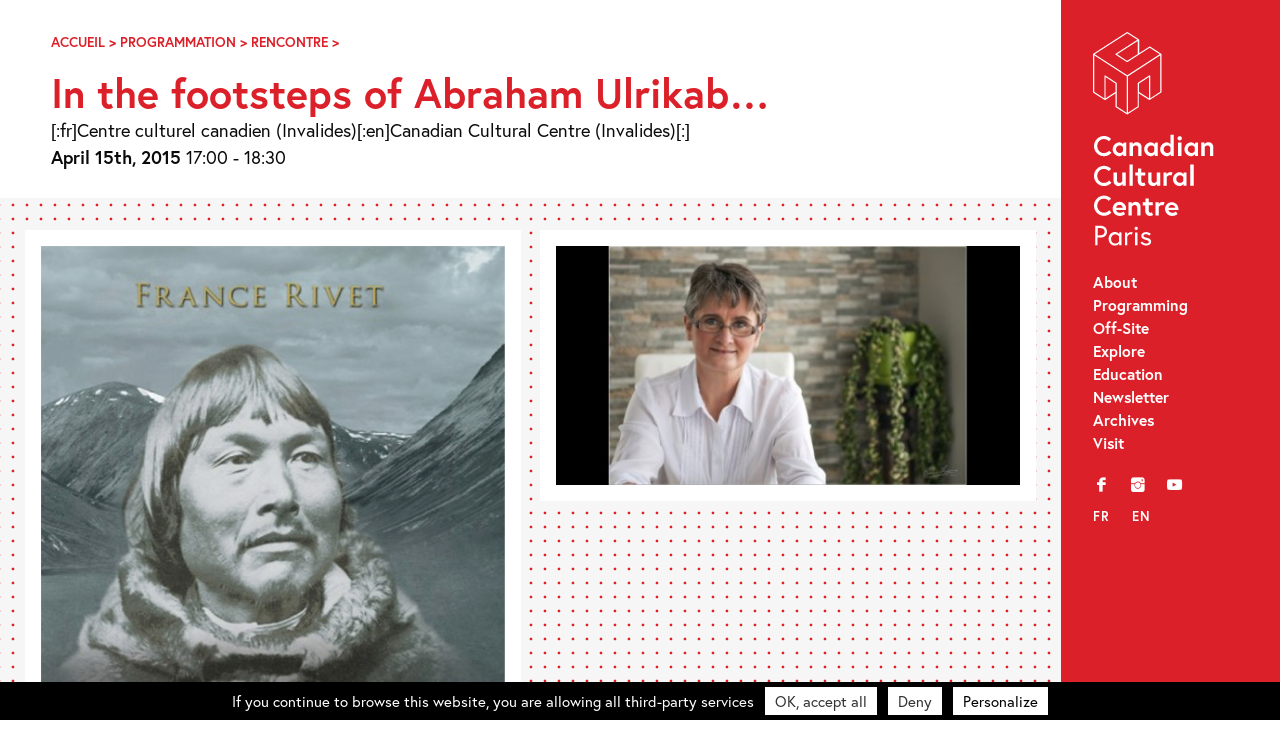

--- FILE ---
content_type: application/javascript
request_url: https://canada-culture.org/wp-content/plugins/burst-statistics/assets/js/build/burst-cookieless.min.js?ver=1.7.2
body_size: 12434
content:
!function(e){function i(){}function o(e){if("object"!=typeof this)throw new TypeError("Promises must be constructed via new");if("function"!=typeof e)throw new TypeError("not a function");this._state=0,this._handled=!1,this._value=void 0,this._deferreds=[],l(e,this)}function n(r,i){for(;3===r._state;)r=r._value;0===r._state?r._deferreds.push(i):(r._handled=!0,o._immediateFn(function(){var e,t=1===r._state?i.onFulfilled:i.onRejected;if(null===t)(1===r._state?a:s)(i.promise,r._value);else{try{e=t(r._value)}catch(e){return void s(i.promise,e)}a(i.promise,e)}}))}function a(t,e){try{if(e===t)throw new TypeError("A promise cannot be resolved with itself.");if(e&&("object"==typeof e||"function"==typeof e)){var r=e.then;if(e instanceof o)return t._state=3,t._value=e,void c(t);if("function"==typeof r)return void l((i=r,n=e,function(){i.apply(n,arguments)}),t)}t._state=1,t._value=e,c(t)}catch(e){s(t,e)}var i,n}function s(e,t){e._state=2,e._value=t,c(e)}function c(e){2===e._state&&0===e._deferreds.length&&o._immediateFn(function(){e._handled||o._unhandledRejectionFn(e._value)});for(var t=0,r=e._deferreds.length;t<r;t++)n(e,e._deferreds[t]);e._deferreds=null}function u(e,t,r){this.onFulfilled="function"==typeof e?e:null,this.onRejected="function"==typeof t?t:null,this.promise=r}function l(e,t){var r=!1;try{e(function(e){r||(r=!0,a(t,e))},function(e){r||(r=!0,s(t,e))})}catch(e){r||(r=!0,s(t,e))}}var t=setTimeout;o.prototype.catch=function(e){return this.then(null,e)},o.prototype.then=function(e,t){var r=new this.constructor(i);return n(this,new u(e,t,r)),r},o.all=function(e){var s=Array.prototype.slice.call(e);return new o(function(n,o){if(0===s.length)return n([]);for(var a=s.length,e=0;e<s.length;e++)!function t(r,e){try{if(e&&("object"==typeof e||"function"==typeof e)){var i=e.then;if("function"==typeof i)return i.call(e,function(e){t(r,e)},o)}s[r]=e,0==--a&&n(s)}catch(e){o(e)}}(e,s[e])})},o.resolve=function(t){return t&&"object"==typeof t&&t.constructor===o?t:new o(function(e){e(t)})},o.reject=function(r){return new o(function(e,t){t(r)})},o.race=function(n){return new o(function(e,t){for(var r=0,i=n.length;r<i;r++)n[r].then(e,t)})},o._immediateFn="function"==typeof setImmediate?function(e){setImmediate(e)}:function(e){t(e,0)},o._unhandledRejectionFn=function(e){"undefined"!=typeof console&&console&&console.warn("Possible Unhandled Promise Rejection:",e)},o._setImmediateFn=function(e){o._immediateFn=e},o._setUnhandledRejectionFn=function(e){o._unhandledRejectionFn=e},"undefined"!=typeof module&&module.exports?module.exports=o:e.Promise||(e.Promise=o)}(this),function(e){function g(e,t){return(65535&e)*t+(((e>>>16)*t&65535)<<16)}function m(e,t){return e<<t|e>>>32-t}function p(e){return e=g(e^e>>>16,2246822507),(e=g(e^=e>>>13,3266489909))^e>>>16}function h(e,t){e=[e[0]>>>16,65535&e[0],e[1]>>>16,65535&e[1]],t=[t[0]>>>16,65535&t[0],t[1]>>>16,65535&t[1]];var r=[0,0,0,0];return r[3]+=e[3]+t[3],r[2]+=r[3]>>>16,r[3]&=65535,r[2]+=e[2]+t[2],r[1]+=r[2]>>>16,r[2]&=65535,r[1]+=e[1]+t[1],r[0]+=r[1]>>>16,r[1]&=65535,r[0]+=e[0]+t[0],r[0]&=65535,[r[0]<<16|r[1],r[2]<<16|r[3]]}function d(e,t){e=[e[0]>>>16,65535&e[0],e[1]>>>16,65535&e[1]],t=[t[0]>>>16,65535&t[0],t[1]>>>16,65535&t[1]];var r=[0,0,0,0];return r[3]+=e[3]*t[3],r[2]+=r[3]>>>16,r[3]&=65535,r[2]+=e[2]*t[3],r[1]+=r[2]>>>16,r[2]&=65535,r[2]+=e[3]*t[2],r[1]+=r[2]>>>16,r[2]&=65535,r[1]+=e[1]*t[3],r[0]+=r[1]>>>16,r[1]&=65535,r[1]+=e[2]*t[2],r[0]+=r[1]>>>16,r[1]&=65535,r[1]+=e[3]*t[1],r[0]+=r[1]>>>16,r[1]&=65535,r[0]+=e[0]*t[3]+e[1]*t[2]+e[2]*t[1]+e[3]*t[0],r[0]&=65535,[r[0]<<16|r[1],r[2]<<16|r[3]]}function f(e,t){return 32===(t%=64)?[e[1],e[0]]:t<32?[e[0]<<t|e[1]>>>32-t,e[1]<<t|e[0]>>>32-t]:[e[1]<<(t-=32)|e[0]>>>32-t,e[0]<<t|e[1]>>>32-t]}function _(e,t){return 0===(t%=64)?e:t<32?[e[0]<<t|e[1]>>>32-t,e[1]<<t]:[e[1]<<t-32,0]}function b(e,t){return[e[0]^t[0],e[1]^t[1]]}function w(e){return e=b(e,[0,e[0]>>>1]),e=b(e=d(e,[4283543511,3981806797]),[0,e[0]>>>1]),b(e=d(e,[3301882366,444984403]),[0,e[0]>>>1])}var t={version:"2.1.2",x86:{},x64:{}};t.x86.hash32=function(e,t){for(var r=(e=e||"").length%4,i=e.length-r,n=t||0,o=0,a=0;a<i;a+=4)o=g(o=255&e.charCodeAt(a)|(255&e.charCodeAt(a+1))<<8|(255&e.charCodeAt(a+2))<<16|(255&e.charCodeAt(a+3))<<24,3432918353),o=g(o=m(o,15),461845907),n=g(n=m(n^=o,13),5)+3864292196;switch(o=0,r){case 3:o^=(255&e.charCodeAt(a+2))<<16;case 2:o^=(255&e.charCodeAt(a+1))<<8;case 1:o=g(o^=255&e.charCodeAt(a),3432918353),n^=o=g(o=m(o,15),461845907)}return(n=p(n^=e.length))>>>0},t.x86.hash128=function(e,t){for(var r=(e=e||"").length%16,i=e.length-r,n=t=t||0,o=t,a=t,s=t,c=0,u=0,l=0,h=0,d=0;d<i;d+=16)c=255&e.charCodeAt(d)|(255&e.charCodeAt(d+1))<<8|(255&e.charCodeAt(d+2))<<16|(255&e.charCodeAt(d+3))<<24,u=255&e.charCodeAt(d+4)|(255&e.charCodeAt(d+5))<<8|(255&e.charCodeAt(d+6))<<16|(255&e.charCodeAt(d+7))<<24,l=255&e.charCodeAt(d+8)|(255&e.charCodeAt(d+9))<<8|(255&e.charCodeAt(d+10))<<16|(255&e.charCodeAt(d+11))<<24,h=255&e.charCodeAt(d+12)|(255&e.charCodeAt(d+13))<<8|(255&e.charCodeAt(d+14))<<16|(255&e.charCodeAt(d+15))<<24,c=m(c=g(c,597399067),15),n=m(n^=c=g(c,2869860233),19),n=g(n+=o,5)+1444728091,u=m(u=g(u,2869860233),16),o=m(o^=u=g(u,951274213),17),o=g(o+=a,5)+197830471,l=m(l=g(l,951274213),17),a=m(a^=l=g(l,2716044179),15),a=g(a+=s,5)+2530024501,h=m(h=g(h,2716044179),18),s=m(s^=h=g(h,597399067),13),s=g(s+=n,5)+850148119;switch(h=l=u=c=0,r){case 15:h^=e.charCodeAt(d+14)<<16;case 14:h^=e.charCodeAt(d+13)<<8;case 13:h=g(h^=e.charCodeAt(d+12),2716044179),s^=h=g(h=m(h,18),597399067);case 12:l^=e.charCodeAt(d+11)<<24;case 11:l^=e.charCodeAt(d+10)<<16;case 10:l^=e.charCodeAt(d+9)<<8;case 9:l=g(l^=e.charCodeAt(d+8),951274213),a^=l=g(l=m(l,17),2716044179);case 8:u^=e.charCodeAt(d+7)<<24;case 7:u^=e.charCodeAt(d+6)<<16;case 6:u^=e.charCodeAt(d+5)<<8;case 5:u=g(u^=e.charCodeAt(d+4),2869860233),o^=u=g(u=m(u,16),951274213);case 4:c^=e.charCodeAt(d+3)<<24;case 3:c^=e.charCodeAt(d+2)<<16;case 2:c^=e.charCodeAt(d+1)<<8;case 1:c=g(c^=e.charCodeAt(d),597399067),n^=c=g(c=m(c,15),2869860233)}return n=(n^=e.length)+(o^=e.length)+(a^=e.length),o+=n+=s^=e.length,a+=n,s+=n,n=p(n),o=p(o),o+=n=(n+=o)+(a=p(a))+(s=p(s)),a+=n,s+=n,("00000000"+(n>>>0).toString(16)).slice(-8)+("00000000"+(o>>>0).toString(16)).slice(-8)+("00000000"+(a>>>0).toString(16)).slice(-8)+("00000000"+(s>>>0).toString(16)).slice(-8)},t.x64.hash128=function(e,t){for(var r=(e=e||"").length%16,i=e.length-r,n=[0,t=t||0],o=[0,t],a=[0,0],s=[0,0],c=[2277735313,289559509],u=[1291169091,658871167],l=0;l<i;l+=16)a=[255&e.charCodeAt(l+4)|(255&e.charCodeAt(l+5))<<8|(255&e.charCodeAt(l+6))<<16|(255&e.charCodeAt(l+7))<<24,255&e.charCodeAt(l)|(255&e.charCodeAt(l+1))<<8|(255&e.charCodeAt(l+2))<<16|(255&e.charCodeAt(l+3))<<24],s=[255&e.charCodeAt(l+12)|(255&e.charCodeAt(l+13))<<8|(255&e.charCodeAt(l+14))<<16|(255&e.charCodeAt(l+15))<<24,255&e.charCodeAt(l+8)|(255&e.charCodeAt(l+9))<<8|(255&e.charCodeAt(l+10))<<16|(255&e.charCodeAt(l+11))<<24],a=f(a=d(a,c),31),n=h(n=f(n=b(n,a=d(a,u)),27),o),n=h(d(n,[0,5]),[0,1390208809]),s=f(s=d(s,u),33),o=h(o=f(o=b(o,s=d(s,c)),31),n),o=h(d(o,[0,5]),[0,944331445]);switch(a=[0,0],s=[0,0],r){case 15:s=b(s,_([0,e.charCodeAt(l+14)],48));case 14:s=b(s,_([0,e.charCodeAt(l+13)],40));case 13:s=b(s,_([0,e.charCodeAt(l+12)],32));case 12:s=b(s,_([0,e.charCodeAt(l+11)],24));case 11:s=b(s,_([0,e.charCodeAt(l+10)],16));case 10:s=b(s,_([0,e.charCodeAt(l+9)],8));case 9:s=d(s=b(s,[0,e.charCodeAt(l+8)]),u),o=b(o,s=d(s=f(s,33),c));case 8:a=b(a,_([0,e.charCodeAt(l+7)],56));case 7:a=b(a,_([0,e.charCodeAt(l+6)],48));case 6:a=b(a,_([0,e.charCodeAt(l+5)],40));case 5:a=b(a,_([0,e.charCodeAt(l+4)],32));case 4:a=b(a,_([0,e.charCodeAt(l+3)],24));case 3:a=b(a,_([0,e.charCodeAt(l+2)],16));case 2:a=b(a,_([0,e.charCodeAt(l+1)],8));case 1:a=d(a=b(a,[0,e.charCodeAt(l)]),c),n=b(n,a=d(a=f(a,31),u))}return n=h(n=b(n,[0,e.length]),o=b(o,[0,e.length])),o=h(o,n),n=h(n=w(n),o=w(o)),o=h(o,n),("00000000"+(n[0]>>>0).toString(16)).slice(-8)+("00000000"+(n[1]>>>0).toString(16)).slice(-8)+("00000000"+(o[0]>>>0).toString(16)).slice(-8)+("00000000"+(o[1]>>>0).toString(16)).slice(-8)},"undefined"!=typeof exports?(exports="undefined"!=typeof module&&module.exports?module.exports=t:exports).murmurHash3=t:"function"==typeof define&&define.amd?define([],function(){return t}):(t._murmurHash3=e.murmurHash3,t.noConflict=function(){return e.murmurHash3=t._murmurHash3,t._murmurHash3=void 0,t.noConflict=void 0,t},e.murmurHash3=t)}(this),function(e){"use strict";var r={},t=e.imprint||{test:function(e){return Promise.all(e.map(function(e){if(r.hasOwnProperty(e))return r[e]();throw"No test registered with the alias "+e})).then(function(e){return murmurHash3.x86.hash128(e.join("~"))})},registerTest:function(e,t){r[e]=t}};"object"==typeof module&&"undefined"!=typeof exports&&(module.exports=imprintJs),e.imprint=t}(window),function(){"use strict";imprint.registerTest("adBlocker",function(){return new Promise(function(t){var r=document.createElement("div");r.innerHTML="&nbsp;",r.className="adsbox",r.style.display="block",r.style.position="absolute",r.style.top="0px",r.style.left="-9999px";try{document.body.appendChild(r),window.setTimeout(function(){var e=0===r.offsetHeight;return document.body.removeChild(r),t(e)},10)}catch(e){return t(!1)}})})}(window),function(){"use strict";imprint.registerTest("audio",function(){return new Promise(function(t){try{var e=new(window.AudioContext||window.webkitAudioContext),r=(e.createOscillator(),e.createAnalyser(),e.createGain(),e.createScriptProcessor(4096,1,1),e.destination);return t(e.sampleRate.toString()+"_"+r.maxChannelCount+"_"+r.numberOfInputs+"_"+r.numberOfOutputs+"_"+r.channelCount+"_"+r.channelCountMode+"_"+r.channelInterpretation)}catch(e){return t("")}})})}(window),function(){"use strict";imprint.registerTest("availableScreenResolution",function(){return new Promise(function(e){return e((screen.availHeight>screen.availWidth?[screen.availHeight,screen.availWidth]:[screen.availWidth,screen.availHeight]).join("x"))})})}(window),function(){"use strict";imprint.registerTest("canvas",function(){return new Promise(function(e){var t=[],r=document.createElement("canvas"),i=(r.width=2e3,r.height=200,r.style.display="inline",r.getContext("2d"));return i.rect(0,0,10,10),i.rect(2,2,6,6),t.push("canvas winding:"+(!1===i.isPointInPath(5,5,"evenodd")?"yes":"no")),i.textBaseline="alphabetic",i.fillStyle="#f60",i.fillRect(125,1,62,20),i.fillStyle="#069",i.font="11pt no-real-font-123",i.fillText("Cwm fjordbank glyphs vext quiz, 😃",2,15),i.fillStyle="rgba(102, 204, 0, 0.2)",i.font="18pt Arial",i.fillText("Cwm fjordbank glyphs vext quiz, 😃",4,45),i.globalCompositeOperation="multiply",i.fillStyle="rgb(255,0,255)",i.beginPath(),i.arc(50,50,50,0,2*Math.PI,!0),i.closePath(),i.fill(),i.fillStyle="rgb(0,255,255)",i.beginPath(),i.arc(100,50,50,0,2*Math.PI,!0),i.closePath(),i.fill(),i.fillStyle="rgb(255,255,0)",i.beginPath(),i.arc(75,100,50,0,2*Math.PI,!0),i.closePath(),i.fill(),i.fillStyle="rgb(255,0,255)",i.arc(75,75,75,0,2*Math.PI,!0),i.arc(75,75,25,0,2*Math.PI,!0),i.fill("evenodd"),t.push("canvas fp:"+r.toDataURL()),e(t.join("~"))})})}(window),function(){"use strict";imprint.registerTest("colorDepth",function(){return new Promise(function(e){var t=screen.colorDepth;return e((t=32===t?24:t)||"")})})}(window),function(){"use strict";imprint.registerTest("cookies",function(){return new Promise(function(e){return e(navigator.cookieEnabled)})})}(window),function(){"use strict";imprint.registerTest("cpuClass",function(){return new Promise(function(e){return e(navigator.cpuClass||"")})})}(window),function(){"use strict";imprint.registerTest("deviceDpi",function(){return new Promise(function(e){return e((screen.deviceXDPI||0)+"x"+(screen.deviceYDPI||0))})})}(window),function(){"use strict";imprint.registerTest("doNotTrack",function(){return new Promise(function(e){return e(navigator.doNotTrack||navigator.msDoNotTrack||window.doNotTrack||"")})})}(window),function(){"use strict";imprint.registerTest("indexedDb",function(){return new Promise(function(t){try{return t(!!window.indexedDB)}catch(e){return t(!0)}})})}(window);var FontDetector=function(){var e,n=["monospace","sans-serif","serif"],o=document.getElementsByTagName("body")[0],a=document.createElement("span"),s=(a.style.fontSize="201px",a.innerHTML="mmmmmmmmmmlli",{}),c={};for(e in n)a.style.fontFamily=n[e],o.appendChild(a),s[n[e]]=a.offsetWidth,c[n[e]]=a.offsetHeight,o.removeChild(a);this.detect=function(e){var t,r=!0;for(t in n){a.style.fontFamily=e+","+n[t],o.appendChild(a);var i=a.offsetWidth!=s[n[t]]||a.offsetHeight!=c[n[t]];o.removeChild(a),r=r&&i}return r}};!function(){"use strict";imprint.registerTest("installedFonts",function(){return new Promise(function(e){for(var t=new FontDetector,r=["ADOBE CASLON PRO","ADOBE GARAMOND PRO","AVENIR","Adobe Fangsong Std","Adobe Ming Std","Agency FB","Aharoni","Amazone BT","AngsanaUPC","Antique Olive","Apple Chancery","Apple Color Emoji","Apple SD Gothic Neo","Arab","Arial Baltic","Arial CE","Arial CYR","Arial Greek","Arial MT","Arial Unicode MS","Arrus BT","AvantGarde Bk BT","AvantGarde Md BT","Ayuthaya","Baskerville Old Face","Bell MT","Benguiat Bk BT","Berlin Sans FB","BernhardFashion BT","BernhardMod BT","Big Caslon","Bitstream Vera Sans Mono","Bitstream Vera Serif","BlairMdITC TT","Bodoni 72 Smallcaps","Bodoni MT Poster Compressed","Boulder","Bradley Hand","Broadway","Browallia New","BrowalliaUPC","Calisto MT","Cambria Math","Centaur","Chalkboard","Chalkboard SE","Chalkduster","Charter BT","ChelthmITC Bk BT","Chiller","Comic Sans MS","Constantia","Copperplate","Corbel","Cordia New","CordiaUPC","Coronet","Courier New Baltic","Courier New CE","Courier New CYR","Courier New TUR","Cuckoo","DFKai-SB","DaunPenh","Dauphin","David","DejaVu LGC Sans Mono","Denmark","Desdemona","DokChampa","Dotum","Ebrima","Edwardian Script ITC","Eras Bold ITC","EucrosiaUPC","Euphemia","Eurostile","FRUTIGER","FangSong","Felix Titling","Forte","Fransiscan","FreesiaUPC","French Script MT","FrnkGothITC Bk BT","Fruitger","Futura Bk BT","Futura Md BT","Futura ZBlk BT","FuturaBlack BT","Galliard BT","Garamond","Gautami","Geeza Pro","Geneva","GeoSlab 703 Lt BT","Geometr231 BT","Geometr231 Hv BT","Gigi","Gill Sans","GoudyOLSt BT","GulimChe","GungSeo","Gurmukhi MN","Harlow Solid Italic","Heather","HeiT","High Tower Text","Hiragino Kaku Gothic ProN","Hiragino Mincho ProN","Hiragino Sans GB","Hoefler Text","Humanst521 BT","Humanst521 Lt BT","Impact","Imprint MT Shadow","Incised901 BT","Incised901 Lt BT","Informal Roman","Informal011 BT","IrisUPC","Kabel Bk BT","KacstOne","KaiTi","Khmer UI","Kokila","LUCIDA GRANDE","Latha","Leelawadee","Lohit Gujarati","Long Island","Lucida Calligraphy","Lucida Console","Lucida Sans","Lucida Sans Typewriter","Lydian BT","MS Gothic","MS Mincho","MS PGothic","MS Reference Sans Serif","MS Reference Specialty","MS Serif","MUSEO","MYRIAD","Malgun Gothic","Mangal","Marigold","Market","Marlett","Meiryo","Meiryo UI","Menlo","Microsoft PhagsPa","Microsoft Uighur","MingLiU","MingLiU_HKSCS","Minion","Miriam Fixed","Mona Lisa Solid ITC TT","Monaco","Monotype Corsiva","NEVIS","News Gothic","News GothicMT","NewsGoth BT","Nyala","Old Century","Old English Text MT","Onyx","Oriya Sangam MN","PMingLiU","Palatino","Parchment","Pegasus","Perpetua","Perpetua Titling MT","Pickwick","Poster","Pristina","Raavi","Rage Italic","Rockwell","Roman","Sakkal Majalla","Savoye LET","Sawasdee","Segoe UI Symbol","Serifa BT","Serifa Th BT","Showcard Gothic","Shruti","Signboard","SimHei","SimSun","SimSun-ExtB","Simplified Arabic","Simplified Arabic Fixed","Sinhala Sangam MN","Sketch Rockwell","Socket","Stencil","Styllo","Swis721 BlkEx BT","Swiss911 XCm BT","Symbol","Synchro LET","System","TRAJAN PRO","Technical","Teletype","Tempus Sans ITC","Thonburi","Times","Times New Roman Baltic","Times New Roman CYR","Times New Roman PS","Trebuchet MS","Tubular","Tunga","Tw Cen MT","TypoUpright BT","Ubuntu","Unicorn","Utopia","Viner Hand ITC","Vivaldi","Vrinda","Westminster","Wide Latin","Zurich BlkEx BT"],i=[],n=0;n<r.length;n++)t.detect(r[n])&&i.push(r[n]);return e(i.join("~"))})})}(window),function(){"use strict";var e,t;function r(){this.names=t('[ "Latin", "Chinese", "Arabic", "Devanagari", "Cyrillic", "Bengali/Assamese", "Kana", "Gurmukhi", "Javanese", "Hangul", "Telugu", "Tamil", "Malayalam", "Burmese", "Thai", "Sundanese", "Kannada", "Gujarati", "Lao", "Odia", "Ge-ez", "Sinhala", "Armenian", "Khmer", "Greek", "Lontara", "Hebrew", "Tibetan", "Georgian", "Modern Yi", "Mongolian", "Tifinagh", "Syriac", "Thaana", "Inuktitut", "Cherokee" ]'),this.codes=t("[[76,97,116,105,110], [27721,23383], [1575,1604,1593,1585,1576,1610,1577], [2342,2375,2357,2344,2366,2327,2352,2368], [1050,1080,1088,1080,1083,1080,1094,1072], [2476,2494,2434,2482,2494,32,47,32,2437,2488,2478,2496,2479,2492,2494], [20206,21517], [2583,2625,2608,2606,2625,2582,2624], [43415,43438], [54620,44544], [3108,3142,3122,3137,3095,3137], [2980,2990,3007,2996,3021], [3374,3378,3375,3390,3379,3330], [4121,4156,4116,4154,4121,4140], [3652,3607,3618], [7070,7077,7060,7082,7059], [3221,3240,3277,3240,3233], [2711,2753,2716,2736,2750,2724,2752], [3749,3762,3751], [2825,2852,2893,2837,2867], [4877,4821,4829], [3523,3538,3458,3524,3517], [1344,1377,1397,1400,1409], [6017,6098,6040,6082,6042], [917,955,955,951,957,953,954,972], [6674,6682,6664,6673], [1488,1500,1508,1489,1497,1514], [3926,3964,3921,3851], [4325,4304,4320,4311,4323,4314,4312], [41352,41760], [6190,6179,6185,6189,6179,6191], [11612,11593,11580,11593,11599,11568,11606], [1808,1834,1825,1821,1808], [1931,1960,1928,1964,1920,1960], [5123,5316,5251,5198,5200,5222], [5091,5043,5033], [55295, 7077]]"),this.fontSize=401,this.fontFace="Verdana",this.extraHeigth=15,this.res=[]}t=function(e){try{return JSON.parse(e)}catch(e){return!1}},r.prototype.begin=function(){var e,t,r,i,n,o,a,s,c,u,l,h,d,g,m,p,f,_,b,w,T,v,A,S,E,C,M=0;for(this.widths=[],this.heights=[],this.support=[],this.test_div=document.createElement("div"),document.body.appendChild(this.test_div),this.test_div.id="WritingTest",i=0,s=(w=this.codes).length;i<s;i++){for(t=w[i],this.height=[],this.width=[],this.div=document.createElement("div"),this.test_div.appendChild(this.div),M+=1,this.div.id=M,this.div.style.display="inline-block",n=0,c=t.length;n<c;n++)e=t[n],this.div.innerHTML="<span style = 'font-family:"+this.fontFace+"; font-size:"+this.fontSize+"px;'>&#"+e+"</span>",this.height.push(document.getElementById(M).clientHeight),this.width.push(document.getElementById(M).clientWidth);for(this.div.innerHTML="",o=0,u=t.length;o<u;o++)e=t[o],this.div.innerHTML+="<span style = 'font-family:"+this.fontFace+"; font-size:"+this.fontSize+"px;'>&#"+e+"</span>";this.test_div.innerHTML+=this.height+";"+this.width+"<br>",this.heights.push(this.height),this.widths.push(this.width)}for(this.tw=this.widths.pop(),this.sw1=this.tw[0],this.sw2=this.tw[1],this.sh=this.heights.pop()[0],a=0,l=(T=this.heights).length;a<l;a++){for(r=T[a],p=this.passed=0,h=r.length;p<h;p++)if(r[p]!==this.sh){this.support.push(!0),this.passed=1;break}0===this.passed&&this.support.push(!1)}for(f=this.writing_scripts_index=0,d=(v=this.widths).length;f<d;f++){for(_=0,g=(C=v[f]).length;_<g;_++)E=C[_],!1===this.support[this.writing_scripts_index]&&E!==this.sw1&&E!==this.sw2&&(this.support[this.writing_scripts_index]=!0);this.writing_scripts_index+=1}for(this.res=[],b=this.writing_scripts_index=0,m=(A=this.support).length;b<m;b++)S=A[b],this.test_div.innerHTML+=this.names[this.writing_scripts_index]+": "+S+" <br>",!0===S&&this.res.push(this.names[this.writing_scripts_index]),this.writing_scripts_index+=1;return this.test_div.remove(),this.res},e=r,imprint.registerTest("installedLanguages",function(){return new Promise(function(t){try{return t((new e).begin().join("~"))}catch(e){return t("")}})})}(window),function(){"use strict";imprint.registerTest("language",function(){return new Promise(function(e){return e(navigator.language||navigator.userLanguage||navigator.browserLanguage||navigator.systemLanguage||"")})})}(window),function(){"use strict";imprint.registerTest("localIp",function(){return new Promise(function(t){try{var r=new(window.RTCPeerConnection||window.mozRTCPeerConnection||window.webkitRTCPeerConnection)({iceServers:[]}),i=function(){};r.createDataChannel(""),r.createOffer(r.setLocalDescription.bind(r),i),r.onicecandidate=function(e){return r.onicecandidate=i,e&&e.candidate&&e.candidate.candidate?(e=/([0-9]{1,3}(\.[0-9]{1,3}){3}|[a-f0-9]{1,4}(:[a-f0-9]{1,4}){7})/.exec(e.candidate.candidate)[1],t(e)):t("")}}catch(e){return t("")}})})}(window),function(){"use strict";imprint.registerTest("localStorage",function(){return new Promise(function(t){try{return t(!!window.localStorage)}catch(e){return t(!0)}})})}(window),function(){"use strict";imprint.registerTest("mediaDevices",function(){return new Promise(function(t){if(!navigator.mediaDevices||!navigator.mediaDevices.enumerateDevices)return t(cd||"");navigator.mediaDevices.enumerateDevices().then(function(e){e=e.map(function(e){return e.kind+":"+e.label+" id = "+e.deviceId});return t(e.join(","))}).catch(function(e){return t("")})})})}(window),function(){"use strict";imprint.registerTest("pixelRatio",function(){return new Promise(function(e){return e(window.devicePixelRatio||"")})})}(window),function(){"use strict";imprint.registerTest("platform",function(){return new Promise(function(e){return e(navigator.platform||"")})})}(window),function(){"use strict";imprint.registerTest("plugins",function(){return new Promise(function(e){var n=[];if((Object.getOwnPropertyDescriptor&&Object.getOwnPropertyDescriptor(window,"ActiveXObject")||"ActiveXObject"in window)&&(n=["AcroPDF.PDF","Adodb.Stream","AgControl.AgControl","DevalVRXCtrl.DevalVRXCtrl.1","MacromediaFlashPaper.MacromediaFlashPaper","Msxml2.DOMDocument","Msxml2.XMLHTTP","PDF.PdfCtrl","QuickTime.QuickTime","QuickTimeCheckObject.QuickTimeCheck.1","RealPlayer","RealPlayer.RealPlayer(tm) ActiveX Control (32-bit)","RealVideo.RealVideo(tm) ActiveX Control (32-bit)","Scripting.Dictionary","SWCtl.SWCtl","Shell.UIHelper","ShockwaveFlash.ShockwaveFlash","Skype.Detection","TDCCtl.TDCCtl","WMPlayer.OCX","rmocx.RealPlayer G2 Control","rmocx.RealPlayer G2 Control.1"].map(function(e){try{return new ActiveXObject(e),e}catch(e){return null}})),navigator.plugins){for(var t=[],r=0,i=navigator.plugins.length;r<i;r++)t.push(navigator.plugins[r]);(t=navigator.userAgent.match(/palemoon/i)?t.sort(function(e,t){return e.name>t.name?1:e.name<t.name?-1:0}):t).map(function(e){for(var t=[],r=0;r<e.length;r++){var i=e[r];t.push([i.type,i.suffixes].join("~"))}n.push([e.name,e.description,t.join(",")].join("::"))})}return e(n.join("~"))})})}(window),function(){"use strict";imprint.registerTest("processorCores",function(){return new Promise(function(e){return e(navigator.hardwareConcurrency)})})}(window),function(){"use strict";imprint.registerTest("publicIp",function(){return new Promise(function(e){var t=new XMLHttpRequest;t.onreadystatechange=function(){4==t.readyState&&200==t.status&&e(t.responseText)},t.open("GET","https://api.ipify.org",!0),t.send(null)})})}(window),function(){"use strict";imprint.registerTest("screenResolution",function(){return new Promise(function(e){return e((screen.height>screen.width?[screen.height,screen.width]:[screen.width,screen.height]).join("x"))})})}(window),function(){"use strict";imprint.registerTest("sessionStorage",function(){return new Promise(function(t){try{return t(!!window.sessionStorage)}catch(e){return t(!0)}})})}(window),function(){"use strict";imprint.registerTest("timezoneOffset",function(){return new Promise(function(e){return e((new Date).getTimezoneOffset())})})}(window),function(){"use strict";imprint.registerTest("touchSupport",function(){return new Promise(function(e){var t=0,r=!1;void 0!==navigator.maxTouchPoints?t=navigator.maxTouchPoints:void 0!==navigator.msMaxTouchPoints&&(t=navigator.msMaxTouchPoints);try{document.createEvent("TouchEvent"),r=!0}catch(e){}return e([t,r,"ontouchstart"in window].join("~"))})})}(window),function(){"use strict";imprint.registerTest("userAgent",function(){return new Promise(function(e){return e(navigator.userAgent)})})}(window),function(){"use strict";imprint.registerTest("webGl",function(){return new Promise(function(t){try{var e=function(e){return i.clearColor(0,0,0,1),i.enable(i.DEPTH_TEST),i.depthFunc(i.LEQUAL),i.clear(i.COLOR_BUFFER_BIT|i.DEPTH_BUFFER_BIT),"["+e[0]+", "+e[1]+"]"},r=document.createElement("canvas"),i=null;try{i=r.getContext("webgl")||r.getContext("experimental-webgl")}catch(e){}if(!i)return t("");var n=[],o=i.createBuffer(),a=(i.bindBuffer(i.ARRAY_BUFFER,o),new Float32Array([-.2,-.9,0,.4,-.26,0,0,.732134444,0])),s=(i.bufferData(i.ARRAY_BUFFER,a,i.STATIC_DRAW),o.itemSize=3,o.numItems=3,i.createProgram()),c=i.createShader(i.VERTEX_SHADER),u=(i.shaderSource(c,"attribute vec2 attrVertex;varying vec2 varyinTexCoordinate;uniform vec2 uniformOffset;void main(){varyinTexCoordinate=attrVertex+uniformOffset;gl_Position=vec4(attrVertex,0,1);}"),i.compileShader(c),i.createShader(i.FRAGMENT_SHADER));i.shaderSource(u,"precision mediump float;varying vec2 varyinTexCoordinate;void main() {gl_FragColor=vec4(varyinTexCoordinate,0,1);}"),i.compileShader(u),i.attachShader(s,c),i.attachShader(s,u),i.linkProgram(s),i.useProgram(s),s.vertexPosAttrib=i.getAttribLocation(s,"attrVertex"),s.offsetUniform=i.getUniformLocation(s,"uniformOffset"),i.enableVertexAttribArray(s.vertexPosArray),i.vertexAttribPointer(s.vertexPosAttrib,o.itemSize,i.FLOAT,!1,0,0),i.uniform2f(s.offsetUniform,1,1),i.drawArrays(i.TRIANGLE_STRIP,0,o.numItems),null!=i.canvas&&n.push(i.canvas.toDataURL()),n.push("extensions:"+i.getSupportedExtensions().join(";")),n.push("webgl aliased line width range:"+e(i.getParameter(i.ALIASED_LINE_WIDTH_RANGE))),n.push("webgl aliased point size range:"+e(i.getParameter(i.ALIASED_POINT_SIZE_RANGE))),n.push("webgl alpha bits:"+i.getParameter(i.ALPHA_BITS)),n.push("webgl antialiasing:"+(i.getContextAttributes().antialias?"yes":"no")),n.push("webgl blue bits:"+i.getParameter(i.BLUE_BITS)),n.push("webgl depth bits:"+i.getParameter(i.DEPTH_BITS)),n.push("webgl green bits:"+i.getParameter(i.GREEN_BITS)),n.push("webgl max anisotropy:"+((d=(h=i).getExtension("EXT_texture_filter_anisotropic")||h.getExtension("WEBKIT_EXT_texture_filter_anisotropic")||h.getExtension("MOZ_EXT_texture_filter_anisotropic"))?h=0===(h=h.getParameter(d.MAX_TEXTURE_MAX_ANISOTROPY_EXT))?2:h:null)),n.push("webgl max combined texture image units:"+i.getParameter(i.MAX_COMBINED_TEXTURE_IMAGE_UNITS)),n.push("webgl max cube map texture size:"+i.getParameter(i.MAX_CUBE_MAP_TEXTURE_SIZE)),n.push("webgl max fragment uniform vectors:"+i.getParameter(i.MAX_FRAGMENT_UNIFORM_VECTORS)),n.push("webgl max render buffer size:"+i.getParameter(i.MAX_RENDERBUFFER_SIZE)),n.push("webgl max texture image units:"+i.getParameter(i.MAX_TEXTURE_IMAGE_UNITS)),n.push("webgl max texture size:"+i.getParameter(i.MAX_TEXTURE_SIZE)),n.push("webgl max varying vectors:"+i.getParameter(i.MAX_VARYING_VECTORS)),n.push("webgl max vertex attribs:"+i.getParameter(i.MAX_VERTEX_ATTRIBS)),n.push("webgl max vertex texture image units:"+i.getParameter(i.MAX_VERTEX_TEXTURE_IMAGE_UNITS)),n.push("webgl max vertex uniform vectors:"+i.getParameter(i.MAX_VERTEX_UNIFORM_VECTORS)),n.push("webgl max viewport dims:"+e(i.getParameter(i.MAX_VIEWPORT_DIMS))),n.push("webgl red bits:"+i.getParameter(i.RED_BITS)),n.push("webgl renderer:"+i.getParameter(i.RENDERER)),n.push("webgl shading language version:"+i.getParameter(i.SHADING_LANGUAGE_VERSION)),n.push("webgl stencil bits:"+i.getParameter(i.STENCIL_BITS)),n.push("webgl vendor:"+i.getParameter(i.VENDOR)),n.push("webgl version:"+i.getParameter(i.VERSION));try{var l=i.getExtension("WEBGL_debug_renderer_info");l&&(n.push("webgl unmasked vendor:"+i.getParameter(l.UNMASKED_VENDOR_WEBGL)),n.push("webgl unmasked renderer:"+i.getParameter(l.UNMASKED_RENDERER_WEBGL)))}catch(e){}return i.getShaderPrecisionFormat&&(n.push("webgl vertex shader high float precision:"+i.getShaderPrecisionFormat(i.VERTEX_SHADER,i.HIGH_FLOAT).precision),n.push("webgl vertex shader high float precision rangeMin:"+i.getShaderPrecisionFormat(i.VERTEX_SHADER,i.HIGH_FLOAT).rangeMin),n.push("webgl vertex shader high float precision rangeMax:"+i.getShaderPrecisionFormat(i.VERTEX_SHADER,i.HIGH_FLOAT).rangeMax),n.push("webgl vertex shader medium float precision:"+i.getShaderPrecisionFormat(i.VERTEX_SHADER,i.MEDIUM_FLOAT).precision),n.push("webgl vertex shader medium float precision rangeMin:"+i.getShaderPrecisionFormat(i.VERTEX_SHADER,i.MEDIUM_FLOAT).rangeMin),n.push("webgl vertex shader medium float precision rangeMax:"+i.getShaderPrecisionFormat(i.VERTEX_SHADER,i.MEDIUM_FLOAT).rangeMax),n.push("webgl vertex shader low float precision:"+i.getShaderPrecisionFormat(i.VERTEX_SHADER,i.LOW_FLOAT).precision),n.push("webgl vertex shader low float precision rangeMin:"+i.getShaderPrecisionFormat(i.VERTEX_SHADER,i.LOW_FLOAT).rangeMin),n.push("webgl vertex shader low float precision rangeMax:"+i.getShaderPrecisionFormat(i.VERTEX_SHADER,i.LOW_FLOAT).rangeMax),n.push("webgl fragment shader high float precision:"+i.getShaderPrecisionFormat(i.FRAGMENT_SHADER,i.HIGH_FLOAT).precision),n.push("webgl fragment shader high float precision rangeMin:"+i.getShaderPrecisionFormat(i.FRAGMENT_SHADER,i.HIGH_FLOAT).rangeMin),n.push("webgl fragment shader high float precision rangeMax:"+i.getShaderPrecisionFormat(i.FRAGMENT_SHADER,i.HIGH_FLOAT).rangeMax),n.push("webgl fragment shader medium float precision:"+i.getShaderPrecisionFormat(i.FRAGMENT_SHADER,i.MEDIUM_FLOAT).precision),n.push("webgl fragment shader medium float precision rangeMin:"+i.getShaderPrecisionFormat(i.FRAGMENT_SHADER,i.MEDIUM_FLOAT).rangeMin),n.push("webgl fragment shader medium float precision rangeMax:"+i.getShaderPrecisionFormat(i.FRAGMENT_SHADER,i.MEDIUM_FLOAT).rangeMax),n.push("webgl fragment shader low float precision:"+i.getShaderPrecisionFormat(i.FRAGMENT_SHADER,i.LOW_FLOAT).precision),n.push("webgl fragment shader low float precision rangeMin:"+i.getShaderPrecisionFormat(i.FRAGMENT_SHADER,i.LOW_FLOAT).rangeMin),n.push("webgl fragment shader low float precision rangeMax:"+i.getShaderPrecisionFormat(i.FRAGMENT_SHADER,i.LOW_FLOAT).rangeMax),n.push("webgl vertex shader high int precision:"+i.getShaderPrecisionFormat(i.VERTEX_SHADER,i.HIGH_INT).precision),n.push("webgl vertex shader high int precision rangeMin:"+i.getShaderPrecisionFormat(i.VERTEX_SHADER,i.HIGH_INT).rangeMin),n.push("webgl vertex shader high int precision rangeMax:"+i.getShaderPrecisionFormat(i.VERTEX_SHADER,i.HIGH_INT).rangeMax),n.push("webgl vertex shader medium int precision:"+i.getShaderPrecisionFormat(i.VERTEX_SHADER,i.MEDIUM_INT).precision),n.push("webgl vertex shader medium int precision rangeMin:"+i.getShaderPrecisionFormat(i.VERTEX_SHADER,i.MEDIUM_INT).rangeMin),n.push("webgl vertex shader medium int precision rangeMax:"+i.getShaderPrecisionFormat(i.VERTEX_SHADER,i.MEDIUM_INT).rangeMax),n.push("webgl vertex shader low int precision:"+i.getShaderPrecisionFormat(i.VERTEX_SHADER,i.LOW_INT).precision),n.push("webgl vertex shader low int precision rangeMin:"+i.getShaderPrecisionFormat(i.VERTEX_SHADER,i.LOW_INT).rangeMin),n.push("webgl vertex shader low int precision rangeMax:"+i.getShaderPrecisionFormat(i.VERTEX_SHADER,i.LOW_INT).rangeMax),n.push("webgl fragment shader high int precision:"+i.getShaderPrecisionFormat(i.FRAGMENT_SHADER,i.HIGH_INT).precision),n.push("webgl fragment shader high int precision rangeMin:"+i.getShaderPrecisionFormat(i.FRAGMENT_SHADER,i.HIGH_INT).rangeMin),n.push("webgl fragment shader high int precision rangeMax:"+i.getShaderPrecisionFormat(i.FRAGMENT_SHADER,i.HIGH_INT).rangeMax),n.push("webgl fragment shader medium int precision:"+i.getShaderPrecisionFormat(i.FRAGMENT_SHADER,i.MEDIUM_INT).precision),n.push("webgl fragment shader medium int precision rangeMin:"+i.getShaderPrecisionFormat(i.FRAGMENT_SHADER,i.MEDIUM_INT).rangeMin),n.push("webgl fragment shader medium int precision rangeMax:"+i.getShaderPrecisionFormat(i.FRAGMENT_SHADER,i.MEDIUM_INT).rangeMax),n.push("webgl fragment shader low int precision:"+i.getShaderPrecisionFormat(i.FRAGMENT_SHADER,i.LOW_INT).precision),n.push("webgl fragment shader low int precision rangeMin:"+i.getShaderPrecisionFormat(i.FRAGMENT_SHADER,i.LOW_INT).rangeMin),n.push("webgl fragment shader low int precision rangeMax:"+i.getShaderPrecisionFormat(i.FRAGMENT_SHADER,i.LOW_INT).rangeMax)),t(n.join("~"))}catch(e){return t("")}var h,d})})}(window);let burst_track_hit_running=!1,burst_initial_track_hit=!1,burst_cookieless_option=burst.options.enable_cookieless_tracking,burst_page_url=(window.burst_enable_cookieless_tracking=burst.options.enable_cookieless_tracking,window.location.href),burst_completed_goals=[],burst_goals_script_url=burst.goals_script_url||"./burst-goals.js";const pageIsRendered=new Promise(e=>{document.prerendering?document.addEventListener("prerenderingchange",e,{once:!0}):e()}),burst_import_goals=async()=>{(await import(burst_goals_script_url)).default()};if(0<burst.goals.length)for(let e=0;e<burst.goals.length;e++)if(""!==burst.goals[e].page_url||burst.goals[e].page_url===burst_page_url){burst_import_goals();break}let burst_get_cookie=n=>new Promise((t,e)=>{n+="=";var r=window.document.cookie.split(";");for(let e=0;e<r.length;e++){var i=r[e].trim();0===i.indexOf(n)&&t(i.substring(n.length,i.length))}e(!1)}),burst_set_cookie=(e,t)=>{let r="",i=";secure";var n=new Date,o=burst.cookie_retention_days,o=(n.setTime(n.getTime()+24*o*60*60*1e3),";expires="+n.toGMTString());"https:"!==window.location.protocol&&(i=""),0<r.length&&(r=";domain="+r),document.cookie=e+"="+t+";SameSite=Strict"+i+o+r+";path=/"},burst_use_cookies=()=>!(!navigator.cookieEnabled||burst_cookieless_option&&window.burst_enable_cookieless_tracking);function burst_enable_cookies(){window.burst_enable_cookieless_tracking=0,burst_use_cookies()&&burst_uid().then(e=>{burst_set_cookie("burst_uid",e.uid)})}const burst_uid=()=>new Promise(t=>{burst_get_cookie("burst_uid").then(e=>{t(e)}).catch(()=>{var e=burst_generate_uid();burst_set_cookie("burst_uid",e),t(e)})});let burst_generate_uid=()=>{let t="";for(let e=0;e<32;e++)t+=Math.floor(16*Math.random()).toString(16);return t};const burst_fingerprint=()=>new Promise((t,r)=>{imprint.test(["availableScreenResolution","canvas","colorDepth","cookies","cpuClass","deviceDpi","doNotTrack","indexedDb","language","localStorage","pixelRatio","platform","plugins","processorCores","screenResolution","sessionStorage","timezoneOffset","touchSupport","userAgent","webGl"]).then(function(e){t(e)}).catch(e=>{r(e)})});let burst_get_time_on_page=()=>new Promise(e=>{"undefined"==typeof TimeMe&&e(0);var t=TimeMe.getTimeOnCurrentPageInMilliseconds();TimeMe.resetAllRecordedPageTimes(),TimeMe.initialize({idleTimeoutInSeconds:30}),e(t)}),burst_is_user_agent=()=>{var e=new RegExp("(googlebot/|bot|Googlebot-Mobile|Googlebot-Image|Google favicon|Mediapartners-Google|bingbot|slurp|java|wget|curl|Commons-HttpClient|Python-urllib|libwww|httpunit|nutch|phpcrawl|msnbot|jyxobot|FAST-WebCrawler|FAST Enterprise Crawler|biglotron|teoma|convera|seekbot|gigablast|exabot|ngbot|ia_archiver|GingerCrawler|webmon |httrack|webcrawler|grub.org|UsineNouvelleCrawler|antibot|netresearchserver|speedy|fluffy|bibnum.bnf|findlink|msrbot|panscient|yacybot|AISearchBot|IOI|ips-agent|tagoobot|MJ12bot|dotbot|woriobot|yanga|buzzbot|mlbot|yandexbot|purebot|Linguee Bot|Voyager|CyberPatrol|voilabot|baiduspider|citeseerxbot|spbot|twengabot|postrank|turnitinbot|scribdbot|page2rss|sitebot|linkdex|Adidxbot|blekkobot|ezooms|dotbot|Mail.RU_Bot|discobot|heritrix|findthatfile|europarchive.org|NerdByNature.Bot|sistrix crawler|ahrefsbot|Aboundex|domaincrawler|wbsearchbot|summify|ccbot|edisterbot|seznambot|ec2linkfinder|gslfbot|aihitbot|intelium_bot|facebookexternalhit|yeti|RetrevoPageAnalyzer|lb-spider|sogou|lssbot|careerbot|wotbox|wocbot|ichiro|DuckDuckBot|lssrocketcrawler|drupact|webcompanycrawler|acoonbot|openindexspider|gnam gnam spider|web-archive-net.com.bot|backlinkcrawler|coccoc|integromedb|content crawler spider|toplistbot|seokicks-robot|it2media-domain-crawler|ip-web-crawler.com|siteexplorer.info|elisabot|proximic|changedetection|blexbot|arabot|WeSEE:Search|niki-bot|CrystalSemanticsBot|rogerbot|360Spider|psbot|InterfaxScanBot|Lipperhey SEO Service|CC Metadata Scaper|g00g1e.net|GrapeshotCrawler|urlappendbot|brainobot|fr-crawler|binlar|SimpleCrawler|Livelapbot|Twitterbot|cXensebot|smtbot|bnf.fr_bot|A6-Indexer|ADmantX|Facebot|Twitterbot|OrangeBot|memorybot|AdvBot|MegaIndex|SemanticScholarBot|ltx71|nerdybot|xovibot|BUbiNG|Qwantify|archive.org_bot|Applebot|TweetmemeBot|crawler4j|findxbot|SemrushBot|yoozBot|lipperhey|y!j-asr|Domain Re-Animator Bot|AddThis)","i"),t=navigator.userAgent;return e.test(t)},burst_is_do_not_track=()=>!!burst.options.do_not_track&&("1"===navigator.doNotTrack||"yes"===navigator.doNotTrack||"1"===navigator.msDoNotTrack||"1"===window.doNotTrack||1===navigator.globalPrivacyControl),burst_api_request=i=>new Promise((e,t)=>{var r;burst.options.beacon_enabled?(r={type:"application/json"},r=new Blob([JSON.stringify(i.data)],r),window.navigator.sendBeacon(burst.beacon_url,r),e("ok")):(r="token="+Math.random().toString(36).replace(/[^a-z]+/g,"").substring(0,7),wp.apiFetch({path:"/burst/v1/track/?"+r,keepalive:!0,method:"POST",data:i.data}).then(e=>{202===e.status&&e.json().then(e=>console.warn(e))},e=>console.log(e)))});async function burst_update_hit(e=!1){var t;await pageIsRendered,burst_is_user_agent()||burst_is_do_not_track()||burst_initial_track_hit&&(t=new CustomEvent("burst_before_update_hit",{detail:burst}),document.dispatchEvent(t),t={fingerprint:!1,uid:!1,url:location.href,time_on_page:await burst_get_time_on_page(),completed_goals:burst_completed_goals},e?(t.uid=await burst_uid(),t.fingerprint=await burst_fingerprint()):burst_use_cookies()?t.uid=await burst_uid():t.fingerprint=await burst_fingerprint(),0<t.time_on_page||!1!==t.uid)&&await burst_api_request({data:JSON.stringify(t)}).catch(e=>{})}async function burst_track_hit(){var e,t;await pageIsRendered,burst_initial_track_hit?burst_update_hit():(burst_initial_track_hit=!0,burst_is_user_agent()||burst_is_do_not_track()||burst_track_hit_running||(burst_track_hit_running=!0,t=new CustomEvent("burst_before_track_hit",{detail:burst}),document.dispatchEvent(t),e={uid:!1,fingerprint:!1,url:location.href,referrer_url:document.referrer,user_agent:navigator.userAgent||"unknown",device_resolution:window.screen.width*window.devicePixelRatio+"x"+window.screen.height*window.devicePixelRatio,time_on_page:await burst_get_time_on_page(),completed_goals:burst_completed_goals},burst_use_cookies()?e.uid=await burst_uid():e.fingerprint=await burst_fingerprint(),t=new CustomEvent("burst_track_hit",{detail:e}),document.dispatchEvent(t),t={method:"POST",data:JSON.stringify(e)},burst_api_request(t).catch(e=>{burst_track_hit_running=!1}),burst_track_hit_running=!1))}function burst_init_events(){!burst.options.enable_turbo_mode||"loading"!==document.readyState?burst_track_hit():document.addEventListener("load",burst_track_hit),document.addEventListener("visibilitychange",function(){"hidden"!==document.visibilityState&&"unloaded"!==document.visibilityState||burst_update_hit()}),document.addEventListener("pagehide",burst_update_hit),document.addEventListener("burst_fire_hit",function(){burst_track_hit()});const i=history.pushState,n=history.replaceState,o=()=>{burst.options.track_url_change&&(burst_initial_track_hit=!1,burst_track_hit())};history.pushState=function(e,t,r){i.apply(history,arguments),o()},history.replaceState=function(e,t,r){n.apply(history,arguments),o()},window.addEventListener("popstate",o),document.addEventListener("burst_enable_cookies",function(){burst_enable_cookies(),burst_update_hit(!0)})}document.addEventListener("wp_listen_for_consent_change",function(e){var t,r=e.detail;for(t in r)r.hasOwnProperty(t)&&"statistics"===t&&"allow"===r[t]&&burst_init_events()}),"function"==typeof wp_has_consent&&!wp_has_consent("statistics")||burst_init_events();